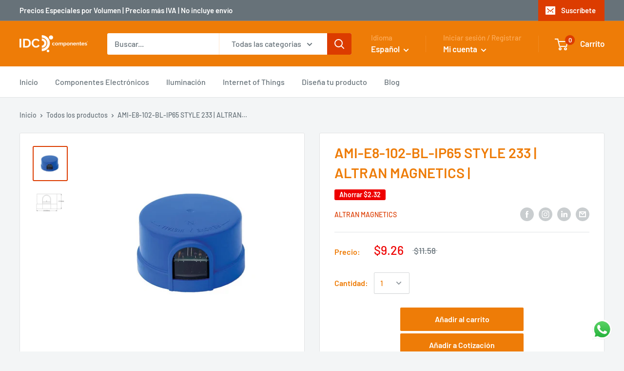

--- FILE ---
content_type: text/javascript
request_url: https://www.idc-componentes.com/cdn/shop/t/2/assets/custom.js?v=90373254691674712701591316718
body_size: -760
content:
//# sourceMappingURL=/cdn/shop/t/2/assets/custom.js.map?v=90373254691674712701591316718
